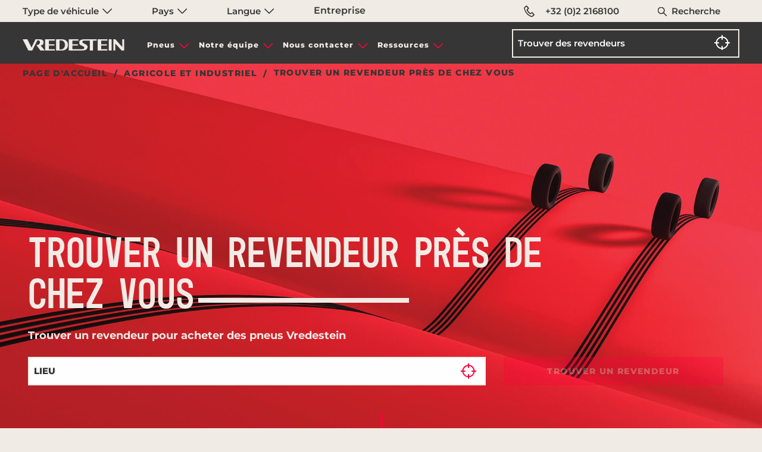

--- FILE ---
content_type: text/html;charset=utf-8
request_url: https://www.vredestein.be/fr-be/agricultural-industrial-tyres/find-your-local-dealer/
body_size: 9754
content:

<!DOCTYPE HTML>
<html lang="fr-BE">
    <head>
    <meta charset="UTF-8"/>
    <title>Trouver un revendeur local de pneus agricoles et industriels | Vredestein</title>
    
    <meta name="description" content="Trouvez un revendeur Vredestein près de chez vous pour trouver des pneus agricoles et industriels adaptés à vos besoins spécifiques parmi notre large gamme de revendeurs de pneus."/>
    <meta name="template" content="page-find-a-dealer"/>
    <meta name="viewport" content="width=device-width, initial-scale=1"/>
    
    



<meta property="og:title" content="Trouver un revendeur local de pneus agricoles et industriels | Vredestein"/>
<meta property="og:url" content="https://www.vredestein.be/fr-be/agricultural-industrial-tyres/find-your-local-dealer/"/>

<meta property="og:description" content="Trouvez un revendeur Vredestein près de chez vous pour trouver des pneus agricoles et industriels adaptés à vos besoins spécifiques parmi notre large gamme de revendeurs de pneus."/>
<meta property="og:image" content="https://www.vredestein.be/content/dam/orbit/vresdestein/404-page-not-found/404-page-not-found-1920x1024(1).jpg"/>
<meta property="og:type" content="website"/>
<meta property="og:image:width" content="200"/>
<meta property="og:image:height" content="200"/>


      
<meta name="twitter:card" content="summary_large_image"/>
<meta name="twitter:title" content="Trouver un revendeur local de pneus agricoles et industriels | Vredestein"/>
<meta name="twitter:description" content="Trouvez un revendeur Vredestein près de chez vous pour trouver des pneus agricoles et industriels adaptés à vos besoins spécifiques parmi notre large gamme de revendeurs de pneus."/>
<meta name="twitter:image" content="https://www.vredestein.be/content/dam/orbit/vresdestein/404-page-not-found/404-page-not-found-1920x1024(1).jpg"/>
<script defer="defer" type="text/javascript" src="https://rum.hlx.page/.rum/@adobe/helix-rum-js@%5E2/dist/rum-standalone.js" data-routing="env=prod,tier=publish,ams=Apollo Tyres Ltd."></script>
<link rel="canonical" href="https://www.vredestein.be/fr-be/agricultural-industrial-tyres/find-your-local-dealer/"/>



<meta http-equiv="Content-Security-Policy" content="style-src 'self' 'unsafe-inline' fonts.googleapis.com fonts.gstatic.com www.googletagmanager.com www.google-analytics.com www.googleadservices.com https://snap.licdn.com https://googleads.g.doubleclick.net; script-src 'self' 'unsafe-inline' 'unsafe-eval' assets.adobedtm.com cdn.cookielaw.org www.youtube.com https://googleads.g.doubleclick.net https://connect.facebook.net https://snap.licdn.com *.googletagmanager.com *.google-analytics.com *.creativecdn.com *.googleadservices.com player.vimeo.com *.googleapis.com cdnjs.cloudflare.com *.google.com www.gstatic.com  https://js.hsforms.net  https://live.rezync.com https://www.redditstatic.com https://events.reddit.com https://www.redditmedia.com https://www.reddit.com/ https://zetaglobal.com/zeta-intelligence/ https://*.rezync.com https://*.rfihub.com https://*.rfihub.net https://*.boomtrain.com;"/>





    

    





<link rel="icon" type="image/vnd.microsoft.icon" href="/etc.clientlibs/orbit/clientlibs/clientlib-baseAPVR/resources/resources-shared/images/vr.ico"/>
<!-- SDI include (path: /content/orbit/vredestein/be/fr/agricultural-industrial-tyres/find-your-local-dealer/_jcr_content/hrefLang.nocache.html/orbit/components/page/basePage/hrefLang, resourceType: orbit/components/page/basePage/hrefLang) -->



    <link rel="alternate" href="https://www.vredestein.ca/fr-ca/agricultural-industrial-tyres/find-your-local-dealer/" hreflang="fr-ca"/>

    <link rel="alternate" href="https://www.vredestein.be/nl-be/agricultural-industrial-tyres/find-your-local-dealer/" hreflang="nl-be"/>

    <link rel="alternate" href="https://www.vredestein.no/agricultural-industrial-tyres/find-your-local-dealer/" hreflang="nb-no"/>

    <link rel="alternate" href="https://www.vredestein.se/agricultural-industrial-tyres/find-your-local-dealer/" hreflang="sv-se"/>

    <link rel="alternate" href="https://www.vredestein.ch/de-ch/agricultural-industrial-tyres/find-your-local-dealer/" hreflang="de-ch"/>

    <link rel="alternate" href="https://www.vredestein.hr/agricultural-industrial-tyres/find-your-local-dealer/" hreflang="hr-hr"/>

    <link rel="alternate" href="https://www.vredestein.ch/fr-ch/agricultural-industrial-tyres/find-your-local-dealer/" hreflang="fr-ch"/>

    <link rel="alternate" href="https://www.vredestein.fr/agricultural-industrial-tyres/find-your-local-dealer/" hreflang="fr-fr"/>

    <link rel="alternate" href="https://www.vredestein.de/agricultural-industrial-tyres/find-your-local-dealer/" hreflang="de-de"/>

    <link rel="alternate" href="https://www.vredestein.hu/agricultural-industrial-tyres/find-your-local-dealer/" hreflang="hu-hu"/>

    <link rel="alternate" href="https://www.vredestein.at/agricultural-industrial-tyres/find-your-local-dealer/" hreflang="de-at"/>

    <link rel="alternate" href="https://www.vredestein.it/agricultural-industrial-tyres/find-your-local-dealer/" hreflang="it-it"/>

    <link rel="alternate" href="https://www.vredestein.ro/agricultural-industrial-tyres/find-your-local-dealer/" hreflang="ro-ro"/>

    <link rel="alternate" href="https://www.vredestein.es/agricultural-industrial-tyres/find-your-local-dealer/" hreflang="es-es"/>

    <link rel="alternate" href="https://www.vredestein.be/fr-be/agricultural-industrial-tyres/find-your-local-dealer/" hreflang="fr-be"/>

    <link rel="alternate" href="https://www.vredestein.nl/agricultural-industrial-tyres/find-your-local-dealer/" hreflang="nl-nl"/>

    <link rel="alternate" href="https://www.vredestein.ch/it-ch/agricultural-industrial-tyres/find-your-local-dealer/" hreflang="it-ch"/>

    <link rel="alternate" href="https://www.vredestein.co.uk/agricultural-industrial-tyres/find-your-local-dealer/" hreflang="en-gb"/>

    <link rel="alternate" href="https://www.vredestein.dk/agricultural-industrial-tyres/find-your-local-dealer/" hreflang="da-dk"/>

<!-- GTM page load event start -->
<script>
    try {
        window.dataLayer = window.dataLayer || [];
        dataLayer.push({
        "event": "page_load",
        "product_category":"",
        "product_subcategory":"" });
    } catch (error) {
        console.log(error);
    }
</script>
<!-- GTM page load event end -->

<!-- GTM code for Prod start -->

<!-- GTM code for Prod end -->

<!-- GTM code for DEV and Stage start -->

    <!-- Google Tag Manager -->
        <script>(function(w,d,s,l,i){w[l]=w[l]||[];w[l].push({'gtm.start':
            new Date().getTime(),event:'gtm.js'});var f=d.getElementsByTagName(s)[0],
            j=d.createElement(s),dl=l!='dataLayer'?'&l='+l:'';j.async=true;j.src=
            'https://www.googletagmanager.com/gtm.js?id='+i+dl;f.parentNode.insertBefore(j,f);
            })(window,document,'script','dataLayer','GTM-W2G4LRML');</script>
    <!-- End Google Tag Manager -->

<!-- GTM code for DEV and Stage end -->
<!-- <input type="hidden" class="ot_script_dev" value="">
<input type="hidden" class="ot_script_stage" value="">
<input type="hidden" class="ot_script_prod" value="f4502532-e307-4841-b25c-66492929c4cc"> -->




  <link as="font" crossorigin="" href="/content/orbit/vredestein/resources/fonts/Mono45HeadlineVREDESTEIN.woff" rel="preload" type="font/woff"/>
  <link as="font" crossorigin="" href="/content/orbit/vredestein/resources/fonts/Montserrat-400.woff2" rel="preload" type="font/woff2"/>
  <link as="font" crossorigin="" href="/content/orbit/vredestein/resources/fonts/Montserrat-500.woff2" rel="preload" type="font/woff2"/>
  <link as="font" crossorigin="" href="/content/orbit/vredestein/resources/fonts/Montserrat-600.woff2" rel="preload" type="font/woff2"/>
  <link as="font" crossorigin="" href="/content/orbit/vredestein/resources/fonts/Montserrat-700.woff2" rel="preload" type="font/woff2"/>
  <link as="font" crossorigin="" href="/content/orbit/vredestein/resources/fonts/Montserrat-800.woff2" rel="preload" type="font/woff2"/>
  <style>
    @font-face {
      font-display: swap;
      font-family: 'mono45-headline, monospace';
      font-style: normal;
      src: url('/content/orbit/vredestein/resources/fonts/Mono45HeadlineVREDESTEIN.woff') format('woff');
    }
    @font-face {
      font-display: swap;
      font-family: 'Montserrat';
      font-style: normal;
      font-weight: 400;
      src: url('/content/orbit/vredestein/resources/fonts/Montserrat-400.woff2') format('woff2');
    }
     @font-face {
      font-display: swap;
      font-family: 'Montserrat';
      font-style: normal;
      font-weight: 500;
      src: url('/content/orbit/vredestein/resources/fonts/Montserrat-500.woff2') format('woff2');
    }
    @font-face {
      font-display: swap;
      font-family: 'Montserrat';
      font-style: normal;
      font-weight: 600;
      src: url('/content/orbit/vredestein/resources/fonts/Montserrat-600.woff2') format('woff2');
    }
    @font-face {
      font-display: swap;
      font-family: 'Montserrat';
      font-style: normal;
      font-weight: 700;
      src: url('/content/orbit/vredestein/resources/fonts/Montserrat-700.woff2') format('woff2');
    }
    @font-face {
      font-display: swap;
      font-family: 'Montserrat';
      font-style: normal;
      font-weight: 800;
      src: url('/content/orbit/vredestein/resources/fonts/Montserrat-800.woff2') format('woff2');
    }
  </style>





<!-- GTM page load event start -->
<script>
  try {
      window.dataLayer = window.dataLayer || [];
      dataLayer.push({
      "event": "page_load",
      "product_category":"",
      "product_subcategory":"" });
  } catch (error) {
      console.log(error);
  }
</script>
<!-- GTM page load event end -->

<!-- GTM code for Prod start -->

<!-- GTM code for Prod end -->
<!-- GTM code for DEV and Stage start -->

  <!-- Google Tag Manager -->
  <script>(function(w,d,s,l,i){w[l]=w[l]||[];w[l].push({'gtm.start':
            new Date().getTime(),event:'gtm.js'});var f=d.getElementsByTagName(s)[0],
            j=d.createElement(s),dl=l!='dataLayer'?'&l='+l:'';j.async=true;j.src=
            'https://www.googletagmanager.com/gtm.js?id='+i+dl;f.parentNode.insertBefore(j,f);
            })(window,document,'script','dataLayer','GTM-W2G4LRML');</script>
  <!-- End Google Tag Manager -->

<!-- GTM code for DEV and Stage end -->

<!-- No Script GTM for Prod start -->

<!-- No Script GTM for Prod start -->
<!-- GTM Dev & Stage - start -->

  <noscript><iframe src="https://www.googletagmanager.com/ns.html?id=GTM-W2G4LRML" height="0" width="0" style="display:none;visibility:hidden" title="gtmDev-Stage"></iframe></noscript>
 
<!-- GTM Dev & Stage - end -->




    
    
    

    

    
    
    
<link rel="stylesheet" href="/etc.clientlibs/orbit/clientlibs/clientlib-stalwart.min.d41d8cd98f00b204e9800998ecf8427e.css" type="text/css">
<link rel="stylesheet" href="/etc.clientlibs/orbit/clientlibs/clientlib-dependencies.min.82d8669df0f20f3fe352f9c311807973.css" type="text/css">
<link rel="stylesheet" href="/etc.clientlibs/orbit/clientlibs/clientlib-gtmScriptsMain.min.d41d8cd98f00b204e9800998ecf8427e.css" type="text/css">
<link rel="stylesheet" href="/etc.clientlibs/orbit/clientlibs/clientlib-baseAPVR.min.1bbdfa1dd91fae2edbfbc3bdc09f443c.css" type="text/css">
<link rel="stylesheet" href="/etc.clientlibs/orbit/clientlibs/clientlibs-macfrontend.min.e3c983d48c60384b5a334635a704d860.css" type="text/css">
<link rel="stylesheet" href="/etc.clientlibs/orbit/clientlibs/templateAPVR/clientlib-findDealerTempVr.min.6b8af6eba87b2e5719086d38f8eae2c1.css" type="text/css">
<link rel="stylesheet" href="/etc.clientlibs/orbit/clientlibs/components/clientlib-heroMedia.min.381ae3432cf1c3064580f1a76a147305.css" type="text/css">



    

    
</head>
    <body class="basePage page basicpage vredestein-site" id="basePage-32b7b5c60f">
        
        
        
            




            



            
  

<div class="root responsivegrid">


<div class="aem-Grid aem-Grid--12 aem-Grid--default--12 ">
    
    <div class="experienceFragment experiencefragment aem-GridColumn aem-GridColumn--default--12">
<div id="experienceFragment-07ec72c8c3" class="cmp-experiencefragment cmp-experiencefragment--header-exp-frag">

    



<div class="xf-content-height">
    


<div class="aem-Grid aem-Grid--12 aem-Grid--default--12 ">
    
    <div class="responsivegrid aem-GridColumn aem-GridColumn--default--12">


<div class="aem-Grid aem-Grid--12 aem-Grid--default--12 ">
    
    <div class="globalNavigation aem-GridColumn aem-GridColumn--default--12">
<div>






<div id="top-nav" class="section top__navbar__wrapper apl__max__width fluid position-large-static width-100 padding-horizontal-large-1">
  <section class="div top__navbar__container grid-container set-max-width defaultPadding">
    <div class=" top__navbar__grid grid-x">
      <div class="top__navbar__dropdown__wrapper cell small-12 large-7 display-flex">
        <ul class="dropdown menu top__navbar__dropdown__container" data-dropdown-menu data-disable-hover="true" data-click-open="true">
          <li class="top__navbar__dropdown__menu__item vehicleCategorylist padding-right-large-0 width-large-100">
            <a href="#" onclick="return false;" aria-label="Type de véhicule" class="top__navbar__dropdown__menu__link text-default-black font-vr-secondary font-medium">
              Type de véhicule
              <em class="sprite is__dropdown__closed"></em>
              <em class="sprite is__dropdown__open"></em>
            </a>
            <ul class="menu top__navbar__dropdown__submenu width-large-100 bg-contact-us-bg border-none overflow-y-auto display-none">
              
                <li class="top__navbar__dropdown__submenu__item">
                  <a href="/fr-be/car-suv-tyres/" class="top__navbar__dropdown__submenu__link font-vr-secondary text-default-black font-medium ">
                    Véhicule, SUV et utilitaire
                  </a>
                </li>
              
                <li class="top__navbar__dropdown__submenu__item">
                  <a href="/fr-be/classic-tyres/" class="top__navbar__dropdown__submenu__link font-vr-secondary text-default-black font-medium ">
                    Voiture de collection
                  </a>
                </li>
              
                <li class="top__navbar__dropdown__submenu__item">
                  <a href="/fr-be/bicycle-tyres/" class="top__navbar__dropdown__submenu__link font-vr-secondary text-default-black font-medium ">
                    Vélo
                  </a>
                </li>
              
                <li class="top__navbar__dropdown__submenu__item">
                  <a href="/fr-be/agricultural-industrial-tyres/" class="top__navbar__dropdown__submenu__link font-vr-secondary text-default-black font-medium active__item">
                    Agricole et industriel
                  </a>
                </li>
              
            </ul>
          </li>
          <li class="top__navbar__dropdown__menu__item padding-right-large-0 width-large-100">
            <a href="#" onclick="return false;" class="top__navbar__dropdown__menu__link text-default-black font-vr-secondary font-medium">
              Pays
              <em class="sprite is__dropdown__closed"></em>
              <em class="sprite is__dropdown__open"></em>
            </a>
            <ul class="menu top__navbar__dropdown__submenu width-large-100 bg-contact-us-bg border-none overflow-y-auto display-none">
              
                <li class="top__navbar__dropdown__submenu__item">
                  <a href="https://www.vredestein.de/" target="_blank" class="top__navbar__dropdown__submenu__link topNavbar-country  font-vr-secondary text-default-black font-medium ">
                    Allemagne
                  </a>
                </li>
              
                <li class="top__navbar__dropdown__submenu__item">
                  <a href="https://www.vredestein.at/" target="_blank" class="top__navbar__dropdown__submenu__link topNavbar-country  font-vr-secondary text-default-black font-medium ">
                    Autriche
                  </a>
                </li>
              
                <li class="top__navbar__dropdown__submenu__item">
                  <a href="https://www.vredestein.be/nl-be/" target="_blank" class="top__navbar__dropdown__submenu__link topNavbar-country  font-vr-secondary text-default-black font-medium active__item">
                    Belgique
                  </a>
                </li>
              
                <li class="top__navbar__dropdown__submenu__item">
                  <a href="https://www.vredestein.ca/en-ca/" target="_blank" class="top__navbar__dropdown__submenu__link topNavbar-country  font-vr-secondary text-default-black font-medium ">
                    Canada
                  </a>
                </li>
              
                <li class="top__navbar__dropdown__submenu__item">
                  <a href="https://www.vredestein.hr/" target="_blank" class="top__navbar__dropdown__submenu__link topNavbar-country  font-vr-secondary text-default-black font-medium ">
                    Croatie
                  </a>
                </li>
              
                <li class="top__navbar__dropdown__submenu__item">
                  <a href="https://www.vredestein.dk/" target="_blank" class="top__navbar__dropdown__submenu__link topNavbar-country  font-vr-secondary text-default-black font-medium ">
                    Danemark
                  </a>
                </li>
              
                <li class="top__navbar__dropdown__submenu__item">
                  <a href="https://www.vredestein.es/" target="_blank" class="top__navbar__dropdown__submenu__link topNavbar-country  font-vr-secondary text-default-black font-medium ">
                    Espagne
                  </a>
                </li>
              
                <li class="top__navbar__dropdown__submenu__item">
                  <a href="https://www.vredestein.fr/" target="_blank" class="top__navbar__dropdown__submenu__link topNavbar-country  font-vr-secondary text-default-black font-medium ">
                    France
                  </a>
                </li>
              
                <li class="top__navbar__dropdown__submenu__item">
                  <a href="https://www.vredestein.hu/" target="_blank" class="top__navbar__dropdown__submenu__link topNavbar-country  font-vr-secondary text-default-black font-medium ">
                    Hongrie
                  </a>
                </li>
              
                <li class="top__navbar__dropdown__submenu__item">
                  <a href="https://www.vredestein.co.in/" target="_blank" class="top__navbar__dropdown__submenu__link topNavbar-country  font-vr-secondary text-default-black font-medium ">
                    Inde
                  </a>
                </li>
              
                <li class="top__navbar__dropdown__submenu__item">
                  <a href="https://www.vredestein.it/" target="_blank" class="top__navbar__dropdown__submenu__link topNavbar-country  font-vr-secondary text-default-black font-medium ">
                    Italie
                  </a>
                </li>
              
                <li class="top__navbar__dropdown__submenu__item">
                  <a href="https://www.vredestein.no/" target="_blank" class="top__navbar__dropdown__submenu__link topNavbar-country  font-vr-secondary text-default-black font-medium ">
                    Norvège
                  </a>
                </li>
              
                <li class="top__navbar__dropdown__submenu__item">
                  <a href="https://www.vredestein.nl/" target="_blank" class="top__navbar__dropdown__submenu__link topNavbar-country  font-vr-secondary text-default-black font-medium ">
                    Pays-Bas
                  </a>
                </li>
              
                <li class="top__navbar__dropdown__submenu__item">
                  <a href="https://www.vredestein.pl/" target="_blank" class="top__navbar__dropdown__submenu__link topNavbar-country  font-vr-secondary text-default-black font-medium ">
                    Polonais
                  </a>
                </li>
              
                <li class="top__navbar__dropdown__submenu__item">
                  <a href="https://www.vredestein.ro/" target="_blank" class="top__navbar__dropdown__submenu__link topNavbar-country  font-vr-secondary text-default-black font-medium ">
                    Roumanie
                  </a>
                </li>
              
                <li class="top__navbar__dropdown__submenu__item">
                  <a href="https://www.vredestein.co.uk/" target="_blank" class="top__navbar__dropdown__submenu__link topNavbar-country  font-vr-secondary text-default-black font-medium ">
                    Royaume-Uni
                  </a>
                </li>
              
                <li class="top__navbar__dropdown__submenu__item">
                  <a href="https://www.vredestein.ch/de-ch/" target="_blank" class="top__navbar__dropdown__submenu__link topNavbar-country  font-vr-secondary text-default-black font-medium ">
                    Suisse
                  </a>
                </li>
              
                <li class="top__navbar__dropdown__submenu__item">
                  <a href="https://www.vredestein.se/" target="_blank" class="top__navbar__dropdown__submenu__link topNavbar-country  font-vr-secondary text-default-black font-medium ">
                    Suède
                  </a>
                </li>
              
                <li class="top__navbar__dropdown__submenu__item">
                  <a href="https://www.vredestein.com/" target="_blank" class="top__navbar__dropdown__submenu__link topNavbar-country  font-vr-secondary text-default-black font-medium ">
                    États-Unis d&#39;Amérique
                  </a>
                </li>
              
            </ul>
          </li>
          <li class="top__navbar__dropdown__menu__item padding-right-large-0 width-large-100">
            <a href="#" onclick="return false;" class="top__navbar__dropdown__menu__link text-default-black font-vr-secondary font-medium">
              Langue
              <em class="sprite is__dropdown__closed"></em>
              <em class="sprite is__dropdown__open"></em>
            </a>
            <ul class="menu top__navbar__dropdown__submenu width-large-100 bg-contact-us-bg border-none overflow-y-auto display-none">
              
                <li class="top__navbar__dropdown__submenu__item">
                  
                </li>
              
                <li class="top__navbar__dropdown__submenu__item">
                  
                </li>
              
                <li class="top__navbar__dropdown__submenu__item">
                  
                    
                      <a href="https://www.vredestein.be/nl-be/" target="_blank" class="top__navbar__dropdown__submenu__link topNavbar-language CountryMapping{countryName=&#39;Belgium&#39;, link=&#39;https://www.vredestein.be/nl-be/&#39;, isCurrent=true, languageList=[NavbarTopModel{label=&#39;nl_be&#39;, vehicleCategorylabel=&#39;null&#39;, link=&#39;https://www.vredestein.be/nl-be/&#39;, isExternal=true, heading=&#39;Néerlandais&#39;, id=&#39;null&#39;, isCurrent=false}, NavbarTopModel{label=&#39;fr_be&#39;, vehicleCategorylabel=&#39;null&#39;, link=&#39;https://www.vredestein.be/fr-be/&#39;, isExternal=true, heading=&#39;Français&#39;, id=&#39;null&#39;, isCurrent=true}]}  font-vr-secondary text-default-black font-medium ">
                        Néerlandais
                      </a>
                    
                      <a href="https://www.vredestein.be/fr-be/" target="_blank" class="top__navbar__dropdown__submenu__link topNavbar-language CountryMapping{countryName=&#39;Belgium&#39;, link=&#39;https://www.vredestein.be/nl-be/&#39;, isCurrent=true, languageList=[NavbarTopModel{label=&#39;nl_be&#39;, vehicleCategorylabel=&#39;null&#39;, link=&#39;https://www.vredestein.be/nl-be/&#39;, isExternal=true, heading=&#39;Néerlandais&#39;, id=&#39;null&#39;, isCurrent=false}, NavbarTopModel{label=&#39;fr_be&#39;, vehicleCategorylabel=&#39;null&#39;, link=&#39;https://www.vredestein.be/fr-be/&#39;, isExternal=true, heading=&#39;Français&#39;, id=&#39;null&#39;, isCurrent=true}]}  font-vr-secondary text-default-black font-medium active__item">
                        Français
                      </a>
                    
                  
                </li>
              
                <li class="top__navbar__dropdown__submenu__item">
                  
                </li>
              
                <li class="top__navbar__dropdown__submenu__item">
                  
                </li>
              
                <li class="top__navbar__dropdown__submenu__item">
                  
                </li>
              
                <li class="top__navbar__dropdown__submenu__item">
                  
                </li>
              
                <li class="top__navbar__dropdown__submenu__item">
                  
                </li>
              
                <li class="top__navbar__dropdown__submenu__item">
                  
                </li>
              
                <li class="top__navbar__dropdown__submenu__item">
                  
                </li>
              
                <li class="top__navbar__dropdown__submenu__item">
                  
                </li>
              
                <li class="top__navbar__dropdown__submenu__item">
                  
                </li>
              
                <li class="top__navbar__dropdown__submenu__item">
                  
                </li>
              
                <li class="top__navbar__dropdown__submenu__item">
                  
                </li>
              
                <li class="top__navbar__dropdown__submenu__item">
                  
                </li>
              
                <li class="top__navbar__dropdown__submenu__item">
                  
                </li>
              
                <li class="top__navbar__dropdown__submenu__item">
                  
                </li>
              
                <li class="top__navbar__dropdown__submenu__item">
                  
                </li>
              
                <li class="top__navbar__dropdown__submenu__item">
                  
                </li>
              
            </ul>
          </li>
        </ul>
        <a href="https://corporate.apollotyres.com/" target="_blank" class="top__navbar__dropdown__menu__link text-default-black topNavbar-corporate font-vr-secondary font-medium">
          Entreprise
        </a>
      </div>
      <div class="top__navbar__right cell small-12 large-5">
        <ul class="top__navbar__contact grid-x margin-bottom-0 height-100 margin-left-0">
          
          <li class="top__navbar__item padding-right-1 padding-left-1 padding-right-large-0 padding-left-large-0 width-large-100">
            <a href="tel:+32%20(0)2%202168100" class="top__navbar__link text-default-black display-flex padding-horizontal-1 font-vr-secondary vr__conntct__link position-relative font-medium">
              <em class="sprite margin-right-1 margin-right-large-0 telephone"></em>
              +32 (0)2 2168100
            </a>
          </li>
          <li class="top__navbar__item width-large-100 padding-right-2 padding-left-2 padding-right-large-0 padding-left-large-0 display-large-none" id="globalSearchLink">
            <a href="#" onclick="return false;" aria-label="Recherche" class="top__navbar__link text-default-black position-relative font-vr-secondary font-medium">
              <em class="sprite search margin-right-1 position-absolute"></em>
              Recherche
            </a>
          </li>
        </ul>
      </div>
    </div>
  </section>
</div>
<div id="globalSearchSidenav" class="sidenav search__sidenav show-gradient display-none">
  <form class="globalSearch__search grid-container" id="globalSearchFormSidebar" src="/fr-be/search/">
    <input class="globalSearch__input" id="globalSearchFormInputSidebar" type="text" placeholder="Recherche "/>
    <a href="#" onclick="return false;" class="closebtn"><span class="icon-close-search"></span></a>
  </form>
</div>


  

  

  

  <div>








    
    <div class="mainheader position-relative">
        <nav class="hamburger-container display-flex " aria-label="hamburger">
            <div class="hamburger-wrapper" id="hamburger-wrapper">
                <div class="hamburger-line top"></div>
                <div class="hamburger-line middle"></div>
                <div class="hamburger-line bottom"></div>
            </div>
        </nav>
        <section class="headersection display-flex set-max-width defaultPadding">
            <div class="grid-x main-navbar height-100">
                <div class="cell small-6 large-2 header__set">
                    
                        <a href="/fr-be/" class="logo_link"><img fetchpriority="high" decoding="sync" src="/content/dam/orbit/logos/brand-logo-light-default@3x.png" alt="Vresdestein" class="logo-vr"/></a>
                    
                    
                </div>
                <div id="header-menu" class="cell small-12 medium-12 large-6 header__set header__menu padding-0 margin-alarge-3">
                    <nav class="navbar" aria-label="navbar">
                        <ul class="no-bullet menu__list margin-0 padding-0 display-flex">
                            
                                <li data-menu-click="0" class="menu__list__item mobile__accordion text-center">
                                    <a href="#" onclick="return false;" class="menu__list__item__section menu__display menu_anchor up-arrow">Pneus</a>
                                    <div class="submenu__section">
                                        <div>


  
  <div class="submenu_wrapper show-gradient position-absolute">
    <div class="submenu">
      <div class="grid-x height-100">
        <div class="cell small-12 medium-12 large-9">
          <div class="grid-x height-100">
            
              <div class="cell large-4 medium-12 small-12 submenu__list text-left">
                <ul class="no-bullet submenu__list__set">
                  <li class="submenu__list__item">
                    <a href="#" class="submenu__list__item__section ">Type de véhicule</a>
                    <ul class="sub__submenu__list no-bullet padding-top-1">
                      
                        <li class="sub__submenu__list__item padding-bottom-1">
                          <a href="/fr-be/car-suv-tyres/" class="sub__submenu__list__item__section ">Véhicule, SUV et utilitaire</a>
                        </li>
                      
                        <li class="sub__submenu__list__item padding-bottom-1">
                          <a href="/fr-be/classic-tyres/" class="sub__submenu__list__item__section ">Voiture de collection</a>
                        </li>
                      
                        <li class="sub__submenu__list__item padding-bottom-1">
                          <a href="/fr-be/bicycle-tyres/" class="sub__submenu__list__item__section ">Vélo</a>
                        </li>
                      
                        <li class="sub__submenu__list__item padding-bottom-1">
                          <a href="/fr-be/agricultural-industrial-tyres/" class="sub__submenu__list__item__section ">Agricole et industriel</a>
                        </li>
                      
                    </ul>
                  </li>
                </ul>
              </div>
            
            <div class="cell large-12 medium-12 small-12 align-self-bottom tyres__link">
              <a href="/fr-be/agricultural-industrial-tyres/products/">
                <div class="tyre_link_box position-relative">
                  <span>Voir tous les pneus</span>
                  <span class="position-absolute link_arrow"></span>
                </div>
              </a>
            </div>
          </div>
        </div>
        
      </div>
    </div>
  </div>

</div>
                                    </div>
                                </li>
                                <hr class="mobile-accordion-divider"/>
                            
                                <li data-menu-click="0" class="menu__list__item mobile__accordion text-center">
                                    <a href="#" onclick="return false;" class="menu__list__item__section menu__display menu_anchor up-arrow">Notre équipe</a>
                                    <div class="submenu__section">
                                        <div>


  
  <div class="submenu_wrapper show-gradient position-absolute">
    <div class="submenu">
      <div class="grid-x height-100">
        <div class="cell small-12 medium-12 large-9">
          <div class="grid-x height-100">
            
              <div class="cell large-4 medium-12 small-12 submenu__list text-left">
                <ul class="no-bullet submenu__list__set">
                  <li class="submenu__list__item">
                    <a href="#" class="submenu__list__item__section ">Notre équipe</a>
                    <ul class="sub__submenu__list no-bullet padding-top-1">
                      
                        <li class="sub__submenu__list__item padding-bottom-1">
                          <a href="/fr-be/about-us/about-vredestein/" class="sub__submenu__list__item__section ">À propos de Vredestein</a>
                        </li>
                      
                        <li class="sub__submenu__list__item padding-bottom-1">
                          <a href="/fr-be/about-us/why-vredestein/" class="sub__submenu__list__item__section ">Pourquoi choisir Vredestein</a>
                        </li>
                      
                        <li class="sub__submenu__list__item padding-bottom-1">
                          <a href="/fr-be/about-us/distinctly-european/" class="sub__submenu__list__item__section ">Identité européenne</a>
                        </li>
                      
                        <li class="sub__submenu__list__item padding-bottom-1">
                          <a href="/fr-be/about-us/heritage-legacy/" class="sub__submenu__list__item__section ">Solide héritage</a>
                        </li>
                      
                        <li class="sub__submenu__list__item padding-bottom-1">
                          <a href="/fr-be/about-us/design-thinking/" class="sub__submenu__list__item__section ">Conception créative</a>
                        </li>
                      
                        <li class="sub__submenu__list__item padding-bottom-1">
                          <a href="/fr-be/about-us/performance-edge/" class="sub__submenu__list__item__section ">Attrait pour la performance</a>
                        </li>
                      
                    </ul>
                  </li>
                </ul>
              </div>
            
            
          </div>
        </div>
        
      </div>
    </div>
  </div>

</div>
                                    </div>
                                </li>
                                <hr class="mobile-accordion-divider"/>
                            
                                <li data-menu-click="0" class="menu__list__item mobile__accordion text-center">
                                    <a href="#" onclick="return false;" class="menu__list__item__section menu__display menu_anchor up-arrow">Nous contacter</a>
                                    <div class="submenu__section">
                                        <div>


  
  <div class="submenu_wrapper show-gradient position-absolute">
    <div class="submenu">
      <div class="grid-x height-100">
        <div class="cell small-12 medium-12 large-9">
          <div class="grid-x height-100">
            
              <div class="cell large-4 medium-12 small-12 submenu__list text-left">
                <ul class="no-bullet submenu__list__set">
                  <li class="submenu__list__item">
                    <a href="#" class="submenu__list__item__section ">Nous contacter</a>
                    <ul class="sub__submenu__list no-bullet padding-top-1">
                      
                        <li class="sub__submenu__list__item padding-bottom-1">
                          <a href="/fr-be/contact-us/" class="sub__submenu__list__item__section ">Nous contacter</a>
                        </li>
                      
                    </ul>
                  </li>
                </ul>
              </div>
            
            
          </div>
        </div>
        
      </div>
    </div>
  </div>

</div>
                                    </div>
                                </li>
                                <hr class="mobile-accordion-divider"/>
                            
                                <li data-menu-click="0" class="menu__list__item mobile__accordion text-center">
                                    <a href="#" onclick="return false;" class="menu__list__item__section menu__display menu_anchor up-arrow">Ressources</a>
                                    <div class="submenu__section">
                                        <div>


  
  <div class="submenu_wrapper show-gradient position-absolute">
    <div class="submenu">
      <div class="grid-x height-100">
        <div class="cell small-12 medium-12 large-9">
          <div class="grid-x height-100">
            
              <div class="cell large-4 medium-12 small-12 submenu__list text-left">
                <ul class="no-bullet submenu__list__set">
                  <li class="submenu__list__item">
                    <a href="/fr-be/content-hub/" class="submenu__list__item__section ">Ressources</a>
                    <ul class="sub__submenu__list no-bullet padding-top-1">
                      
                        <li class="sub__submenu__list__item padding-bottom-1">
                          <a href="/fr-be/content-hub/news/" class="sub__submenu__list__item__section ">Actualité</a>
                        </li>
                      
                        <li class="sub__submenu__list__item padding-bottom-1">
                          <a href="/fr-be/content-hub/tyre-guide/" class="sub__submenu__list__item__section ">Guide des pneus</a>
                        </li>
                      
                    </ul>
                  </li>
                </ul>
              </div>
            
              <div class="cell large-4 medium-12 small-12 submenu__list text-left">
                <ul class="no-bullet submenu__list__set">
                  <li class="submenu__list__item">
                    <a href="#" class="submenu__list__item__section ">Télécharger</a>
                    <ul class="sub__submenu__list no-bullet padding-top-1">
                      
                        <li class="sub__submenu__list__item padding-bottom-1">
                          <a href="/fr-be/brochure/" class="sub__submenu__list__item__section ">Brochure de produit</a>
                        </li>
                      
                    </ul>
                  </li>
                </ul>
              </div>
            
            
          </div>
        </div>
        
      </div>
    </div>
  </div>

</div>
                                    </div>
                                </li>
                                <hr class="mobile-accordion-divider"/>
                            
                        </ul>
                    </nav>
                </div>
                <div id="header-cta" class="cell small-12 medium-12 large-4 header__set">
                    <div class="dealer__section display-flex dealer_search_container">
                        
                        
                        
                            <div class="find_Dealer_home text-center">
                                <form class="input-container dealer_search_form" data-dealer-link="/content/orbit/vredestein/be/fr/agricultural-industrial-tyres/dealer-listing.html">
                                    <div class="header__find__section position-relative">
                                    <input class="autocompleteSearch dealer_input" name="place" type="text" placeholder="Trouver des revendeurs"/>
                                    <input type="hidden" id="findADealer-mapKey" value="AIzaSyCWvVeosg1UC1FspGwWW9sbBQcb_PzQ26A"/>
                                    <!-- <input type="hidden" id="dealer-redirection-link" value=""> -->
                                    <input id="dealer-locator-country" class="country" name="country" type="hidden" value="be"/>
                                    <!-- <input id="dealer-locator-isapollosit" class="apolloSite" name="apolloSite" type="hidden"
                                        value="false"> -->
                                    <input id="dealer-locator-latitude" class="latitude" name="latitude" type="hidden"/>
                                    <input id="dealer-locator-longitude" class="longitude" name="longitude" type="hidden"/>
                                    <!-- <input id="dealer-locator-dealerBrand" name="dealerBrand" type="hidden" value=""> -->
                                    <!-- <input id="dealer-locator-dealershipType" name="dealershipType" type="hidden" value="">
                                    <input id="dealer-locator-vehicleCategory" name="vehicleCategory" type="hidden" value="">
                                    <input id="dealer-locator-maxDistance" name="maxDistance" type="hidden" value="">
                                    <input id="dealer-locator-maxDealers" name="maxDealers" type="hidden" value="">
                                    <input id="dealer-locator-unit" name="distanceUnit" type="hidden" value="">
                                    <input id="dealer-locator-successMessage" name="successMessage" type="hidden"
                                        value="">
                                    <input id="dealer-locator-cityFailureMessage" name="failureMessage" type="hidden"
                                        value="">
                                    <input id="dealer-locator-radiusFailureMessage" name="failureMessage" type="hidden"
                                        value="">
                                    <input id="dealer-locator-ASZ-text" name="ASZ-text" type="hidden"
                                        value="">
                                    <input id="dealer-locator-ATZ-text" name="ATZ-text" type="hidden"
                                        value="">
                                    <input id="dealer-locator-CVP-text" name="CVP-text" type="hidden"
                                        value="">
                                    <input id="dealer-locator-CVZ-text" name="CVZ-text" type="hidden"
                                        value=""> -->
                                    </div>
                                    <div class="geolocation">
                                    <span class="geolocation-icon"></span>
                                    </div>
                                </form>
                            </div>
                        
                        
                    </div>
                </div>
                
                
                
            </div>
            
            
        </section>
        
            <section class="dl_home_mob_nav hide_dl_search"> 
                <div class="dl_sticky_container">
                    <div class="header__find__section">
                        <h3 class="dl_sticky_head">Trouvez votre revendeur Vredestein le plus proche</h3>
                        <form class="input-container dealer_search_form" id="mobile_dealer_form" data-dealer-link="/content/orbit/vredestein/be/fr/agricultural-industrial-tyres/dealer-listing.html">
                            <!-- <span class="search"></span> -->
                        <input class="autocompleteSearch dealer_input_mob" name="place" type="text" placeholder="Trouver des revendeurs"/>
                        <input type="hidden" id="findADealer-mapKey" value="AIzaSyCWvVeosg1UC1FspGwWW9sbBQcb_PzQ26A"/>
                        <!-- <input type="hidden" id="dealer-redirection-link" value=""> -->
                        <input id="dealer-locator-country" class="country" name="country" type="hidden" value="be"/>
                        <!-- <input id="dealer-locator-isapollosit" class="apolloSite" name="apolloSite" type="hidden"
                            value="false"> -->
                        <input id="dealer-locator-latitude" class="latitude" name="latitude" type="hidden"/>
                        <input id="dealer-locator-longitude" class="longitude" name="longitude" type="hidden"/>
                        <!-- <input id="dealer-locator-dealerBrand" name="dealerBrand" type="hidden" value=""> -->
                        <!-- <input id="dealer-locator-dealershipType" name="dealershipType" type="hidden" value=""> -->
                        <!-- <input id="dealer-locator-vehicleCategory" name="vehicleCategory" type="hidden" value=""> -->
                        <!-- <input id="dealer-locator-maxDistance" name="maxDistance" type="hidden" value="">
                        <input id="dealer-locator-maxDealers" name="maxDealers" type="hidden" value=""> -->
                        <!-- <input id="dealer-locator-unit" name="distanceUnit" type="hidden" value=""> -->
                        <!-- <input id="dealer-locator-successMessage" name="successMessage" type="hidden"
                            value="">
                        <input id="dealer-locator-cityFailureMessage" name="failureMessage" type="hidden"
                            value="">
                        <input id="dealer-locator-radiusFailureMessage" name="failureMessage" type="hidden"
                            value="">
                        <input id="dealer-locator-ASZ-text" name="ASZ-text" type="hidden"
                            value="">
                        <input id="dealer-locator-ATZ-text" name="ATZ-text" type="hidden"
                            value="">
                        <input id="dealer-locator-CVP-text" name="CVP-text" type="hidden"
                            value="">
                        <input id="dealer-locator-CVZ-text" name="CVZ-text" type="hidden"
                            value=""> -->
                        </form>
                        <div class="geolocation">
                            <p class="geolocation-icon" data-target-form-id="mobile_dealer_form">Utiliser ma position actuelle</p>
                        </div>
                        <div class="stick-text">
                            <!-- <p>Find Your Closest Apollo Dealer</p> -->
                            <p class="open_text">Rechercher un concessionnaire par emplacement ou code postal</p>
                            <p class="close_text display-none">Fermer</p>
                            <span class="arrow-icon"></span>
                        </div>
                    </div>
                </div>
            </section>
        
        <section id="mobile-nav-template" class="mobile-header display-none defaultPadding">
            <div class="height-100 overflow-y-auto position-fixed mobile-width-adjust" id="navbar-scroll">
                <div class="search-bar-mobile position-relative width-large-100 padding-horizontal-large-1">
                    <form id="globalMobileSearchForm">
                        <input type="text" class="search__input" id="globalMobileSearchInput" placeholder="Recherche"/>
                        <em class="sprite red-search position-absolute" id="globalMobileSearchSubmit"></em>
                    </form>
                </div>
            </div>
        </section>
    </div>


    
<script src="/etc.clientlibs/orbit/components/content/locatorComponents/clientlibs.min.js"></script>




    <script type="application/ld+json">
        {
          "@context": "https://schema.org",
          "@type": "Organization",
          "url": "https:\/\/www.vredestein.be\/fr\u002Dbe\/",
          "logo": "https:\/\/www.vredestein.be:443\/\/content\/dam\/orbit\/logos\/brand\u002Dlogo\u002Dlight\u002Ddefault@3x.png"
        }
    </script>







    
</div>

</div>
</div>

    
</div>
</div>

    
</div>

</div></div>

    
</div>
<div class="breadcrumb aem-GridColumn aem-GridColumn--default--12">
  
  <div class="breadcrumb-absolute">
  <section class="sec__breadcrumbs set-max-width defaultPadding not-to-print">
    <nav class="breadcrumbs__nav "> 
      <ul class="breadcrumbs hide-for-small-only">
        
          <li><a href="/fr-be/">Page d&#39;accueil </a></li>
          
        
          <li><a href="/fr-be/agricultural-industrial-tyres/">Agricole et industriel </a></li>
          
        
          
          <li><span class="show-for-sr"></span>Trouver un revendeur près de chez vous</li>
        
      </ul>
      <ul class="breadcrumbs show-for-small-only breadcrumbs-back-left">
        <li>  <a href="#" onclick="history.back();">back</a></li>
      </ul>
    </nav>
  </section>
  </div>

</div>
<div class="responsivegrid aem-GridColumn aem-GridColumn--default--12">


<div class="aem-Grid aem-Grid--12 aem-Grid--default--12 ">
    
    <div class="heroInputFields aem-GridColumn aem-GridColumn--default--12">









<input type="hidden" id="findADealer-mapKey" value="AIzaSyCWvVeosg1UC1FspGwWW9sbBQcb_PzQ26A"/>
<div data-device-bg-src="/content/dam/orbit/vresdestein/404-page-not-found/404-page-not-found-1920x1024(1).jpg" class="heroInput__background herofullView lazy-load">
  <section class="heroInput scroll-indicator defaultPadding">
    <div class="grid-container heroInput-container">
      <div class="grid-x grid-padding-x grid margin-x ">
        <div class="large-9 medium-12 small-12 cell">
          <h1>Trouver un revendeur près de chez vous<span class="input-linear-motion"></span></h1>
        </div>
      </div>
      <div class="grid-x grid-padding-x  grid margin-x desc-wrapper">
        <div class="large-8 medium-8 small-12 cell">
          <p class="findADealer-desc">Trouver un revendeur pour acheter des pneus Vredestein
          </p>
        </div>
      </div>
      <form class="grid-x grid-padding-x grid-margin-y heroInput__search__form" data-countryval="be">
        
        <div class="large-8 medium-7 small-12 hero-input-container cell">
          <div class="grid-x height-100">
            <div class="large-12 medium-12 small-12 cell hero-input-field position-relative">
              <input class="autocompleteSearch" name="place" type="text" placeholder="Lieu"/>
              <input id="dealer-locator-country" class="country" name="country" value="be" type="hidden"/>
              <input id="dealer-locator-latitude" class="latitude" name="latitude" type="hidden"/>
              <input id="dealer-locator-longitude" class="longitude" name="longitude" type="hidden"/>
              <span class="geolocation-icon herogeo-icon"></span>
            </div>
          </div>
        </div>
        
        <div class="large-4 medium-5 small-12 heroInputbutton-box cell">
          <button data-link="/content/orbit/vredestein/be/fr/agricultural-industrial-tyres/dealer-listing.html" class="button expanded heroInputbutton orbit-primary-button text-center disabled" data-gtmbannerdealer="true" gtmlabel="Find Stores" type="submit" disabled>Trouver un revendeur</button>
        </div>
      </form>
    </div>
    
    



    
  </section>
  
</div>
</div>
<div class="ctaCustomerService aem-GridColumn aem-GridColumn--default--12">







<input type="hidden" id="toHideContactUs" value="false"/>
  <section class="ctaCustomerService_section defaultPadding" data-anchorid="ctacustomerservice-10599555">
    <div class="ctaCustomerService_wrapper">
      <span class="smile-icon"></span>
      <div class="grid-x">
        <div class="large-10 medium-8 small-12 cell">
          <h2 class="ctaCustomerService_title h1-style">Besoin d&#39;aide ?</h2>
          
        </div>
      </div>
      <div class="grid-x grid-margin-x service-cards">
        <div data-phone="+32 (0)2 2168100" id="cust-service-phone" class="large-4 medium-6 small-12 contact  cell">
          <a class="text-default-black desktop" href="callto://+32%20(0)2%202168100">
            <span class="phone_icon"></span>
            <p id="cust-service-phone-desktop" class="text-center"></p>
          </a>
          <a class="text-default-black mobile" href="tel:+32%20(0)2%202168100">
            <span class="phone_icon"></span>
            <p id="cust-service-phone-mobile" class="text-center"></p>
          </a>
        </div>
        
        <div class="large-4 medium-6 small-12 contact cell">
          <a class="text-default-black" href="mailto:customer.be@apollotyres.com">
             <span class="email_icon"></span>
             <p class="cust-service-email text-center">customer.be@apollotyres.com</p>
          </a>
        </div>
        
      </div>
    </div>
  </section>



</div>
<div class="ctaLeadGeneration aem-GridColumn aem-GridColumn--default--12">

  <section class="cta__lead">
    <div class="cta__lead__container__image grid-container full">
      <div class="grid-x">
        <div class="cell small-12 large-12 medium-12">
          <img data-device-src="/content/dam/orbit/vresdestein/homepage-splash-screen/Visual Vredestein OHT Traxion Optimall 10_Z_NR-14980 Cropped_v3.jpg" data-device-mobile-src="/content/dam/orbit/vresdestein/homepage-splash-screen/Visual Vredestein OHT Traxion Optimall 10_Z_NR-14980 Cropped_v3.jpg" alt="Vredestein" class="lead__image  lazy-load" id="lead__image"/>
        </div>
      </div>
    </div>
    <section class="cta__lead__container defaultPadding set-max-width">
      <div class="cta__lead__form">
        <form class="cta__lead__generation1__form" id="cta__lead__form">
          <div class="cta__lead__title grid-x">
            <div class="large-6 medium-10 small-10 cell ">
              <span class="apollo_lead_email_icon"></span>
              <h2 class="cta__lead__title__heading h1-style">
                Recevez nos dernières actualités et mises à jour
              </h2>
            </div>
          </div>
          <div class="grid-x grid-margin-x">
            <div class="input-container position-relative large-4 medium-6 small-12 cell">
              <input id="leadGen-name" type="text" class="name required" name="leadGen-name" placeholder="Votre nom complet"/>
              <em class="input-error-icon position-absolute display-none"></em>
              <span class="input-error-message display-none ">Ce champ ne peut contenir aucun des caractères suivants: &lt;,&gt;,:,&#34;,&#39;,/,\,|,?,*</span>
            </div>

            <div class="input-container position-relative large-4 medium-6 small-12 cell">
              <input id="leadGen-email" type="text" class="email required" name="leadGen-email" placeholder="Votre email"/>
              <em class="input-error-icon position-absolute display-none"></em>
              <span class="input-error-message display-none ">Il semble que vous ayez entré votre adresse e-mail dans un format incorrect. S&#39;il vous plaît, vérifiez et essayez à nouveau.</span>
            </div>

            <input id="leadGen-country" class="country" name="leadGen-country" type="hidden" value="be"/>
            <input id="leadGen-brand" name="leadGen-brand" type="hidden" value="vredestein-site"/>
            <input id="leadGen-language" name="leadGen-language" type="hidden" value="fr"/>

            <div class=" large-4 medium-6 small-12 cell">
              <button class="orbit-primary-button form-submit-button disabled" type="submit" gtmlabel="Submit">Envoyer</button>
              <div class="successset display-none">Merci d&#39;avoir soumis vos coordonnées.</div>
              <div class="errorset display-none">Une erreur s&#39;est produite lors de la soumission de vos coordonnées. Veuillez réessayer plus tard.</div>
            </div>
          </div>
        </form>
      </div>
    </section>
    <div>
<div class="loader__bg"></div>
<div class="loader__content">
    <div class="img__Loader">
        
            <img src="/etc.clientlibs/orbit/clientlibs/clientlib-baseAPVR/resources/resources-shared/images/loader.gif" alt="loader"/>
        
    </div>
</div></div>
  </section>

</div>

    
</div>
</div>
<div class="experienceFragment experiencefragment aem-GridColumn aem-GridColumn--default--12">
<div id="experienceFragment-97e9d41d9d" class="cmp-experiencefragment cmp-experiencefragment--footer-exp-frag">

    



<div class="xf-content-height">
    


<div class="aem-Grid aem-Grid--12 aem-Grid--default--12 ">
    
    <div class="responsivegrid aem-GridColumn aem-GridColumn--default--12">


<div class="aem-Grid aem-Grid--12 aem-Grid--default--12 ">
    
    <div class="footer aem-GridColumn aem-GridColumn--default--12">

    
    <section class="footerSection">
        <div class="footer__row">
            <div>


<div class="aem-Grid aem-Grid--12 aem-Grid--tablet--12 aem-Grid--default--12 aem-Grid--phone--12 ">
    
    <div class="cta aem-GridColumn--default--none aem-GridColumn--phone--none aem-GridColumn--tablet--3 aem-GridColumn--tablet--none aem-GridColumn aem-GridColumn--offset--phone--1 aem-GridColumn--phone--3 aem-GridColumn--offset--default--1 aem-GridColumn--offset--tablet--2 aem-GridColumn--default--2">
<div class="footer__container">
  
    
    <h3 class="footer__heading">
      Liens utiles
    </h3>
    <ul class="footer__list-item no-bullet margin-top-2 margin-bottom-1">
      
        
          <li class="list margin-bottom-2">
            <a href="/fr-be/contact-us/">Nous contacter</a>
          </li>
        
      
        
          <li class="list margin-bottom-2">
            <a href="/fr-be/car-suv-tyres/find-a-tyre-car-suv-van/">Trouver des pneus</a>
          </li>
        
      
        
          <li class="list margin-bottom-2">
            <a href="/fr-be/car-suv-tyres/find-your-local-dealer/">Trouver un revendeur</a>
          </li>
        
      
      
        <li class="list margin-bottom-2">
          <!-- OneTrust Cookies Settings button start -->
          <button id="ot-sdk-btn" class="ot-sdk-show-settings">Cookie Settings</button>
          <!-- OneTrust Cookies Settings button end -->
        </li>
      
    </ul>
  
</div></div>
<div class="cta aem-GridColumn--offset--tablet--0 aem-GridColumn--default--none aem-GridColumn--phone--none aem-GridColumn--tablet--none aem-GridColumn--offset--phone--3 aem-GridColumn aem-GridColumn--tablet--2 aem-GridColumn--phone--5 aem-GridColumn--offset--default--0 aem-GridColumn--default--2">
<div class="footer__container">
  
    
    <h3 class="footer__heading">
      Pneus
    </h3>
    <ul class="footer__list-item no-bullet margin-top-2 margin-bottom-1">
      
        
          <li class="list margin-bottom-2">
            <a href="/fr-be/car-suv-tyres/">Véhicule, SUV et utilitaire</a>
          </li>
        
      
        
          <li class="list margin-bottom-2">
            <a href="/fr-be/classic-tyres/">Voiture de collection</a>
          </li>
        
      
        
          <li class="list margin-bottom-2">
            <a href="/fr-be/bicycle-tyres/">Vélo</a>
          </li>
        
      
        
          <li class="list margin-bottom-2">
            <a href="/fr-be/agricultural-industrial-tyres/">Agricole et industriel</a>
          </li>
        
      
      
    </ul>
  
</div></div>
<div class="cta aem-GridColumn--default--none aem-GridColumn--tablet--none aem-GridColumn--phone--newline aem-GridColumn aem-GridColumn--tablet--2 aem-GridColumn--phone--5 aem-GridColumn--offset--phone--0 aem-GridColumn--offset--default--0 aem-GridColumn--offset--tablet--1 aem-GridColumn--default--2">
<div class="footer__container">
  
    
    <h3 class="footer__heading">
      Politique
    </h3>
    <ul class="footer__list-item no-bullet margin-top-2 margin-bottom-1">
      
        
          <li class="list margin-bottom-2">
            <a href="/fr-be/privacy-policy/">Avis de confidentialité</a>
          </li>
        
      
        
          <li class="list margin-bottom-2">
            <a href="/fr-be/terms-and-condition/">Conditions générales</a>
          </li>
        
      
        
          <li class="list margin-bottom-2">
            <a href="/fr-be/cookies-policy/">Avis relatif aux cookies</a>
          </li>
        
      
      
    </ul>
  
</div></div>
<div class="cta aem-GridColumn--default--none aem-GridColumn--phone--none aem-GridColumn aem-GridColumn--tablet--2 aem-GridColumn--tablet--newline aem-GridColumn--offset--phone--1 aem-GridColumn--phone--5 aem-GridColumn--offset--default--0 aem-GridColumn--offset--tablet--2 aem-GridColumn--default--2">
<div class="footer__container">
  
    
    <h3 class="footer__heading">
      Société
    </h3>
    <ul class="footer__list-item no-bullet margin-top-2 margin-bottom-1">
      
        
          <li class="list margin-bottom-2">
            <a href="https://corporate.apollotyres.com/" target="_blank">Entreprise</a>
          </li>
        
      
        
          <li class="list margin-bottom-2">
            <a href="https://b2b.apollovredestein.com/global/login" target="_blank">Connexion partenaire</a>
          </li>
        
      
        
          <li class="list margin-bottom-2">
            <a href="https://www.apollotyres.com/en-in/" target="_blank">Visitez Apollo</a>
          </li>
        
      
      
    </ul>
  
</div></div>
<div class="social aem-GridColumn--default--none aem-GridColumn--tablet--4 aem-GridColumn--tablet--none aem-GridColumn--phone--newline aem-GridColumn aem-GridColumn--phone--5 aem-GridColumn--offset--phone--0 aem-GridColumn--offset--default--0 aem-GridColumn--offset--tablet--1 aem-GridColumn--default--2">

    
    <div class="footer__container">
    <input type="hidden" name="facebook"/>
    <input type="hidden" name="instagram"/>
    <input type="hidden" name="youtube"/>
    <input type="hidden" name="linkedin"/>
    <input type="hidden" name="twitter"/>
    <h3 class="footer__heading">Restez connecté</h3>
        <ul class="footer__list-item no-bullet margin-top-2 margin-bottom-1">
            
                <li class="list margin-bottom-2">
                    <a href="https://www.facebook.com/Vredestein/" rel="nofollow" class="media__link" data-media-label="Facebook" target="_blank">
                        <span class="facebook-icon position-absolute bg-default-black"></span>
                        <span class="position-relative">
                            Facebook
                        </span>
                    </a>
                </li>
            
                <li class="list margin-bottom-2">
                    <a href="https://www.youtube.com/user/vredesteinworldwide" rel="nofollow" class="media__link" data-media-label="YouTube" target="_blank">
                        <span class="youtube-icon position-absolute bg-default-black"></span>
                        <span class="position-relative">
                            YouTube
                        </span>
                    </a>
                </li>
            
                <li class="list margin-bottom-2">
                    <a href="https://www.instagram.com/vredestein/" rel="nofollow" class="media__link" data-media-label="Instagram" target="_blank">
                        <span class="instagram-icon position-absolute bg-default-black"></span>
                        <span class="position-relative">
                            Instagram
                        </span>
                    </a>
                </li>
            
                <li class="list margin-bottom-2">
                    <a href="https://www.linkedin.com/showcase/vredestein/" rel="nofollow" class="media__link" data-media-label="LinkedIn" target="_blank">
                        <span class="linkedin-icon position-absolute bg-default-black"></span>
                        <span class="position-relative">
                            LinkedIn
                        </span>
                    </a>
                </li>
            
        </ul>
    </div>

</div>

    
</div>
</div>
            <div class="footer__bottom">
                <div class="grid-x">
                    <div class="cell small-12 medium-6 large-6">
                        <a href="#" class="footer__rights">© 2025 APOLLO TYRES LTD</a>
                    </div>
                    <div class="cell small-12 medium-6 large-6 right__link">
                        <a href="#" class="footer__rights">TOUS DROITS RÉSERVÉS</a>
                    </div>
                </div>
            </div>
        </div>
    </section>
</div>

    
</div>
</div>

    
</div>

</div></div>

    
</div>

    
</div>
</div>

            
    
    
<script src="/etc.clientlibs/orbit/clientlibs/clientlib-stalwart.min.js"></script>
<script src="/etc.clientlibs/orbit/clientlibs/clientlib-dependencies.min.js"></script>
<script src="/etc.clientlibs/clientlibs/granite/jquery/granite/csrf.min.js"></script>
<script src="/etc.clientlibs/orbit/clientlibs/clientlib-gtmScriptsMain.min.js"></script>
<script src="/etc.clientlibs/orbit/clientlibs/clientlib-baseAPVR.min.js"></script>
<script src="/etc.clientlibs/orbit/clientlibs/clientlibs-macfrontend.min.js"></script>
<script src="/etc.clientlibs/orbit/clientlibs/templateAPVR/clientlib-findDealerTempVr.min.js"></script>
<script src="/etc.clientlibs/orbit/clientlibs/components/clientlib-heroMedia.min.js"></script>



    


<input type="hidden" id="run-modes" value="prod,s7connect,crx3,nosamplecontent,publish,crx3tar"/>

    
    
<script src="/etc.clientlibs/orbit/clientlibs/clientlibs-lozad.min.js"></script>





 

    

    

    

            

        
    </body>
</html>


--- FILE ---
content_type: text/css;charset=utf-8
request_url: https://www.vredestein.be/etc.clientlibs/orbit/clientlibs/clientlibs-macfrontend.min.e3c983d48c60384b5a334635a704d860.css
body_size: -57
content:
@media(max-width:768px) and (max-width:480px){.mainheader #header-cta.mobileCta-for-mobile.safari-only{padding-bottom:140px !important}
.vredestein-site .mainheader #header-cta.mobileCta-for-mobile.safari-only{padding-bottom:175px !important}
}

--- FILE ---
content_type: application/javascript;charset=utf-8
request_url: https://www.vredestein.be/etc.clientlibs/orbit/clientlibs/clientlib-stalwart.min.js
body_size: 4105
content:
!function(e){var n={};function t(r){if(n[r])return n[r].exports;var i=n[r]={i:r,l:!1,exports:{}};return e[r].call(i.exports,i,i.exports,t),i.l=!0,i.exports}t.m=e,t.c=n,t.d=function(e,n,r){t.o(e,n)||Object.defineProperty(e,n,{enumerable:!0,get:r})},t.r=function(e){"undefined"!=typeof Symbol&&Symbol.toStringTag&&Object.defineProperty(e,Symbol.toStringTag,{value:"Module"}),Object.defineProperty(e,"__esModule",{value:!0})},t.t=function(e,n){if(1&n&&(e=t(e)),8&n)return e;if(4&n&&"object"==typeof e&&e&&e.__esModule)return e;var r=Object.create(null);if(t.r(r),Object.defineProperty(r,"default",{enumerable:!0,value:e}),2&n&&"string"!=typeof e)for(var i in e)t.d(r,i,function(n){return e[n]}.bind(null,i));return r},t.n=function(e){var n=e&&e.__esModule?function(){return e.default}:function(){return e};return t.d(n,"a",n),n},t.o=function(e,n){return Object.prototype.hasOwnProperty.call(e,n)},t.p="",t(t.s=122)}({122:function(e,n,t){"use strict";t.r(n);t(123),t(124),t(125),t(126),t(127),t(128)},123:function(e,n){var t,r;t=window||this||{},(r=function(){var e={},n=function(){},t=function(e){return!(!O(navigator)||!O(navigator.userAgent))&&(/(Trident\/)/.test(navigator.userAgent)&&(!0!==e||/(Edge\/)/.test(navigator.userAgent)))};e.isIE=e.isIE=t;var r=function(e){return g(e)?!e:e};e.notOperator=e.not=r;var i=function(e,n){return!r(g(e)&&g(n))&&e&&n};e.andOperator=e.and=i;var o=function(){var e=!0;for(var n in arguments)e=i(e,arguments[n]);return e};e.andOperatorMany=e.andMany=o;var s=function(e,n){return!r(g(e)&&g(n))&&(e||n)};e.orOperator=e.or=s;var a=function(){var e=!1;for(var n in arguments)e=s(e,arguments[n]);return e};e.orOperatorMany=e.orMany=a;var u=function(e,n){if(o(b(e),O(n),N(n))){var t=f(e,i);if(d(n.length,2))for(var r=n[0],s=f(e,i)?j:T,a=1;l(a,n.length)&&!s(t=e(t,p(r,n[a])));a++);return t}return!1};e.orOneWithMany=e.orOneWithMany=function(){return u(s,arguments)},e.andOneWithMany=e.andOneWithMany=function(){return u(i,arguments)};var c=function(e,n,t){return!a(h(e),h(n),h(t))&&(e?n:t)};e.ternaryOperatorFunction=e.ternaryFunc=c;var f=function(){var e=2;l(arguments.length,e)&&exceptionUtility.throwErr("Minumum "+e+" arguments required!");for(var n=0;n<arguments.length-1;n++)if(arguments[n]!==arguments[n+1])return!1;return!0};e.isEqualByReference=e.isEqRef=f;var p=function(e,n,t){var r=String(e),i=String(n);return T(t)&&(r=r.toLowerCase(),i=i.toLowerCase()),f(r,i)};e.isEqualByValue=e.isEqVal=p,e.isEqualByValueMany=e.isEqValMany=function(){for(var e=0;e<arguments.length-1;e++)if(!p(arguments[e],arguments[e+1]))return!1;return!0},e.isEqualByValueManyCI=e.isEqValManyCI=function(){for(var e=0;e<arguments.length-1;e++)if(!p(arguments[e],arguments[e+1],!0))return!1;return!0};var d=function(e,n){return!(!S(e)||!S(n))&&e>n};e.isGreaterThan=e.isGt=d;var l=function(e,n){return!(!S(e)||!S(n))&&e<n};e.isLessThan=e.isLt=l;var O=function(e,n){return r(h(e,T(n)))};e.isDefined=e.isDef=O;var h=function(e,n){return T(n)?void 0===e:!e};e.isUndefined=e.isUndef=h;var y=function(e){return p(e,null)};e.isNull=e.isNull=y,e.isNonNull=e.isNonNull=function(e){return!y(e)};var T=function(e){return!0===e};e.isTrue=T;var j=function(e){return!1===e};e.isFalse=j;var b=function(e){return O(e)&&e instanceof Function};e.isFunction=e.isFunc=b;var v=function(e){return O(e)&&e instanceof Object};e.isObject=e.isObj=v;var E=function(e){return O(e,!0)&&(e instanceof String||typeof e===String.name.toLowerCase())};e.isString=e.isStr=E;var S=function(e,n){return e=i(T(n),T(e))?1:i(T(n),j(e))?0:e,O(e,!0)&&(e instanceof Number||typeof e===Number.name.toLowerCase())};e.isNumber=e.isNum=S,e.isInteger=e.isInt=function(e){return S(e)&&Number.isSafeInteger(e)};var g=function(e){return e instanceof Boolean||typeof e===Boolean.name.toLowerCase()};e.isBoolean=e.isBool=g;var m=function(e){return Array.isArray(e)};e.isArray=e.isArr=m;var N=function(e){return O(e,!0)&&O(e.length,!0)},w=function(e){return N(e)&&p(e.length,0)};e.isEmpArr=e.isEmptyArray=w,e.isEmpObj=e.isEmptyObject=function(e){return O(e)&&v(e)&&w(Object.keys(e))},e.isFormData=e.isFormData=function(e){return!!b(FormData)&&e instanceof FormData},e.arrayIncludes=e.arrIncludes=function(e,n){return m(e)&&!e.every((function(e,t,r){return e!==n}))},e.arrFill=e.arrayFill=function(e,n){return Array.apply(null,m(n)?n:Array(n)).map((function(){return v(e)?jsHelper.cloneObj(e,!0):e}))},e.arrOfArrConcat=e.arrayOfArrayConcat=function(e){return P(e).reduce((function(e,n){return e.concat(n)}))};var _=function(e){return e instanceof Date};e.isDate=e.isDate=_;var J=function(e){return!!_(e)||r("Invalid Date"===new Date(Date.parse(e)).toDateString())};e.isValidDate=e.isValidDate=J,e.toISTDate=e.toISTDate=function(e){return n=e,r=330,T(t())&&(n=n.replace(/-/g,"/")),J(n)&&S(r)?(n=E(n)?new Date(Date.parse(n)):n,new Date(Date.UTC(n.getFullYear(),n.getMonth(),n.getDate(),n.getHours(),n.getMinutes(),n.getSeconds(),n.getMilliseconds())+6e4*(r+n.getTimezoneOffset()))):n;var n,r};var C=function(e,n){return v(e)?e:v(n)?n:Object.create({})};e.toObject=e.toObj=C;var P=function(e,n){return m(e)?e:m(n)?n:Object.create([])};e.toArray=e.toArr=P,e.toString=e.toStr=function(e,n){return O(e)?String(e):O(n)?String(n):String()},e.toNumber=e.toNum=function e(n,t){return i(O(n,!0),r(p(Number(n),Number.NaN)))?Number(n):S(t,!0)?e(t,Number.NaN):Number.NaN};var R=function(e){return c(v(e),Object.keys(e),[])};e.objectKeys=e.objKeys=R,e.objectValues=e.objVals=function(e){return R(e).map((function(n){return e[n]}))};var A=function(e){return Object.freeze(e)};e.freezeObject=e.freezeObj=A,e.deepFreezeObject=e.deepFreezeObj=function e(n){for(var t in n){var r=n[t];v(r)&&e(r)}return A(n)},e.toCamelCase=e.toCC=function(e){return e.split(/[._-]|\s+/).map((function(e,n){return p(n,0)?e.toLowerCase():e.charAt(0).toUpperCase()+e.slice(1).toLowerCase()})).join("")},e.toSentence=e.toSentc=function(e){return e.split(/[._-]|\s+/).map((function(e,n){return e.charAt(0).toUpperCase()+e.slice(1).toLowerCase()})).join(" ")},e.cloneObject=e.cloneObj=function(e,n){return T(n)?function e(n){var t={};for(var r in n)t[r]=b(n[r])?n[r]:v(n[r])?e(n[r]):n[r];return t}(e):function(e){var n=Object.create({});return Object.keys(C(e)).forEach((function(t){n[t]=e[t]})),n}(e)},e.defineReadOnlyObjectProperty=e.defineReadOnlyObjProp=function(e,n,t){return Object.defineProperty(e,n,{get:function(){return t}}),!0},e.defineObjectProperty=e.defineObjProp=function(e,t,r){return b(r)||(r=n),Object.defineProperty(e,t,{get:b(propsObj[key])?propsObj[key]:n,set:function(e){r(key,e)}}),!0},e.defineReadOnlyObjectProperties=e.defineReadOnlyObjProps=function(e,n){var t={};return R(n).forEach((function(e){t[e]={get:function(){return n[e]}}})),Object.defineProperties(e,t)},e.defineObjectProperties=e.defineObjProps=function(e,t,r,i){b(i)||(i=n);var o={};return R(t).forEach((function(e){o[e]={get:b(t[e])?t[e]:n,set:function(n){i(e,n)}}})),Object.defineProperties(e,o)},e.flattenObject=e.flattenObj=function e(n){var t={};for(var r in n)if(n.hasOwnProperty(r))if(v(n[r])){var i=e(n[r]);for(var o in i)i.hasOwnProperty(o)&&(t[r+"."+o]=i[o])}else t[r]=n[r];return t},e.unflattenObject=e.unflattenObj=function(e){var n={};for(var t in e){var r=t.split(".");r.reduce((function(n,i,o){return n[i]||(n[i]=isNaN(Number(r[o+1]))?r.length-1==o?e[t]:{}:[])}),n)}return n},e.mapFlatObject=e.mapFlatObj=function(e,n,t){if(o(O(e),O(n),O(t)))return Object.keys(e).forEach((function(r){var i=r,o=e[r];t[o]=n[i]})),t};var D=function(e){return JSON.parse(e)};e.parseJson=D;var x=function(e){return JSON.stringify(e)};return e.stringifyJson=x,e.cloneJson=function(e){return D(x(e))},e.extendFunction=e.extendFunc=function(e,n){return!!i(b(e),b(n))&&(n.prototype=Object.create(e.prototype),n.prototype.constructor=n,!0)},A(e)}()).defineReadOnlyObjProp(t,"jsHelper",r)},124:function(e,n){var t,r;t=window||this||{},r=function(e){var n={},t=function(n){throw new Error(e.toStr(n))};return n.throwErr=n.throwError=t,n.dependencyCheck=function(n,r){Array.isArray(n)&&n.filter((function(n){return e.isDefined(n)})).length==n.length||t(e.toStr(r)+" Module dependency missing!")},e.freezeObj(n)}(t.jsHelper),t.jsHelper.defineReadOnlyObjProp(t,"exceptionUtility",r)},125:function(e,n){var t,r;t=window||this||{},r=function(e){return exceptionUtility&&exceptionUtility.dependencyCheck([e],"App Config"),e.freezeObj({appName:"orbit",contentRoot:"/content/orbit",apiRoot:"/content/orbit/orbitapi",apiExtension:".json"})}(t.jsHelper),t.jsHelper.defineReadOnlyObjProp(t,"appConfig",r)},126:function(e,n){var t,r;t=window||this||{},r=function(e){exceptionUtility&&exceptionUtility.dependencyCheck([e],"API Config");let n={OHT_TYRE:"OHT_TYRE",GET_CITIES:"GET_CITIES",GET_CART:"GET_CART",ADD_TO_CART:"ADD_TO_CART",GET_LOCATION:"GET_LOCATION",GET_PDF:"GET_PDF",GET_SPIN_REWARD:"GET_SPIN_REWARD",GET_SPIN_THE_WHEEL:"GET_SPIN_THE_WHEEL"};var t={OHT_TYRE:"ohtTyreFinder",GET_CITIES:"getcities",GET_CART:"getcart",ADD_TO_CART:"addtocart",GET_LOCATION:"getlocation",GET_PDF:"labresultpdffinder",GET_SPIN_REWARD:"spinTheWheelReward",GET_SPIN_THE_WHEEL:"spinTheWheelGetApi"},r={OHT_TYRE:"json",GET_CITIES:"json",GET_CART:"json",ADD_TO_CART:"json",GET_LOCATION:"json",GET_PDF:"json",GET_SPIN_REWARD:"json",GET_SPIN_THE_WHEEL:"json"},i={};return Object.keys(n).forEach((function(n){i[n]=e.freezeObj({selector:t[n],extension:r[n]})})),e.freezeObj(i)}(t.jsHelper),t.jsHelper.defineReadOnlyObjProp(t,"apiConfig",r)},127:function(e,n){var t,r;t=window||this||{},r=function(e){var n={};function t(n,t,r,i,o){var s=new XMLHttpRequest;return s.timeout=3e5,s.open("POST",r,!0),o&&e.isObject(o)&&Object.keys(o).forEach((function(e){s.setRequestHeader(e,o[e])})),s.onreadystatechange=function(){if(4==this.readyState&&200==this.status||201==this.status){if(e.isFunc(n))try{var r=JSON.parse(this.responseText).responseJson?JSON.parse(this.responseText):{responseJson:JSON.parse(this.responseText),statusCode:this.status};n(JSON.stringify(r))}catch(e){n({success:!0,statusCode:this.status})}}else 4==this.readyState&&200!=this.status&&e.isFunc(t)&&t(this.responseText)},s.onerror=function(){e.isFunc(t)&&t(this.responseText)},s.send(i),s}function r(n,t,r,i,o){var s=new XMLHttpRequest;return s.timeout=3e5,s.open("GET",r,!0),o&&e.isObject(o)&&Object.keys(o).forEach((function(e){s.setRequestHeader(e,o[e])})),s.onreadystatechange=function(){if(4==this.readyState&&200==this.status){if(e.isFunc(n))try{var r=JSON.parse(this.responseText).responseJson?JSON.parse(this.responseText):{responseJson:JSON.parse(this.responseText),statusCode:this.status};n(JSON.stringify(r))}catch(e){n({success:!0,statusCode:this.status})}}else 4==this.readyState&&200!=this.status&&e.isFunc(t)&&t(this.responseText)},s.onerror=function(){e.isFunc(t)&&t(this.responseText)},s.send(i),s}return exceptionUtility&&exceptionUtility.dependencyCheck([e],"AJAX Utility"),n.postJson=function(n,r,i={},o){if(!e.isObj(r))throw new Error("Request Data not defined!");if("form"==o){var s=new FormData;s.append("data",JSON.stringify(r)),r=s}else r=JSON.stringify(r),i["Content-Type"]="application/json";return new Promise((function(e,o){t((function(n){e(n)}),(function(e){o(e)}),n,r,i)}))},n.putJson=function(n,t,r){if(!e.isObj(t))throw new Error("Request Data not defined!");var i={};if("form"==r){var o=new FormData;o.append("data",JSON.stringify(t)),t=o}else t=JSON.stringify(t),i["Content-Type"]="application/json";return new Promise((function(r,o){!function(n,t,r,i,o){var s=new XMLHttpRequest;s.timeout=3e5,s.open("PUT",r,!0),o&&e.isObject(o)&&Object.keys(o).forEach((function(e){s.setRequestHeader(e,o[e])})),s.onreadystatechange=function(){if(4==this.readyState&&200==this.status||201==this.status){if(e.isFunc(n))try{var r=JSON.parse(this.responseText).responseJson?JSON.parse(this.responseText):{responseJson:JSON.parse(this.responseText),statusCode:this.status};n(JSON.stringify(r))}catch(e){n({success:!0,statusCode:this.status})}}else 4==this.readyState&&200!=this.status&&e.isFunc(t)&&t(this.responseText)},s.onerror=function(){e.isFunc(t)&&t(this.responseText)},s.send(i)}((function(e){r(e)}),(function(e){o(e)}),n,t,i)}))},n.getJson=function(n,t){if(e.isDef(t)&&!e.isEmpObj(t)){var i=Object.keys(t).map((function(e){return e+"="+t[e]})).join("&");n+="?"+i}if(!e.isObj(t))throw new Error("Request Data not defined!");e.isObj(t.headerJson)||(t.headerJson={}),t.headerJson["Content-Type"]="application/json";var o={};return new Promise((function(e,t){r((function(n){e(n)}),(function(e){t(e)}),n,null,o)}))},n.getJson_WT=function(n,t,i,o){if(!e.isObj(t))throw new Error("Request Data not defined!");e.isObj(t.headerJson)||(t.headerJson={}),t.headerJson["Content-Type"]="application/json";var s={},a=new FormData;return a.append("data",JSON.stringify(t)),new Promise((function(e,t){r((function(n){e(n)}),(function(e){t(e)}),n,a,s)}))},n.postFormData=function(n,r,i,o){if(!e.isObj(r))throw new Error("Request Data not defined!");e.isObj(r.headerJson)||(r.headerJson={}),r.headerJson["Content-Type"]="multipart/form-data";var s={},a=new FormData;return a.append("data",JSON.stringify(r)),new Promise((function(e,r){t((function(n){e(n)}),(function(e){r(e)}),n,a,s)}))},n.ajaxJson=function(n,t,r,i){var o=t;if(e.isDef(o)&&!e.isEmpObj(o)){var s="";return Object.keys(o).forEach((function(e,n){s+=0==n?e+"="+encodeURIComponent(o[e]):"&"+e+"="+encodeURIComponent(o[e])})),new Promise((function(t,o){!function(n,t,r,i,o,s){var a=new XMLHttpRequest;a.open(s,r,!0),o&&e.isObject(o)&&Object.keys(o).forEach((function(e){a.setRequestHeader(e,o[e])})),a.onreadystatechange=function(){if(4==this.readyState){switch(this.status){case 200:var r=JSON.parse(this.responseText).responseJson?JSON.parse(this.responseText):{responseJson:JSON.parse(this.responseText)};n(JSON.stringify(r));break;case 201:r=JSON.parse(this.responseText).responseJson?JSON.parse(this.responseText):{responseJson:JSON.parse(this.responseText)},n(JSON.stringify(r));break;default:t(this.responseText)}e.isFunc(n)}else 4==this.readyState&&200!=this.status&&e.isFunc(t)&&t(this.responseText)},a.onerror=function(){e.isFunc(t)&&t(this.responseText)},a.send(i)}((function(e){t(e)}),(function(e){o(e)}),n,s,i,r)}))}console.error("ERROR !!! Request JSON Not found")},e.freezeObj(n)}(t.jsHelper),t.jsHelper.defineReadOnlyObjProp(t,"ajaxUtility",r)},128:function(e,n){var t,r;t=window||this||{},r=function(e,n,t,r){exceptionUtility&&exceptionUtility.dependencyCheck([e,n,t,r],"API Utility");var i={},o=function(e,t,i){return new Promise((function(i,o){var s=n.apiRoot+"/"+e.selector+(e.extension?"."+e.extension:""),a=e.apiGetway;r.postJson(s,t,a).then((function(e){i(e)})).catch((function(e){o(e)}))}))},s=function(e,t){return new Promise((function(i,o){var s=n.apiRoot+"/"+e.selector+(e.extension?"."+e.extension:"");r.getJson(s,t).then((function(e){i(e)})).catch((function(e){o(e)}))}))};return i.demoPostApi=function(n){return new Promise((function(r,i){o(t.DEMO,n).then((function(n){e.isStr(n)&&(n=e.parseJson(n)),r(n)})).catch((function(e){i(e)}))}))},i.ohtTyresApi=function(n){return new Promise((function(r,i){s(t.OHT_TYRE,n).then((function(n){e.isStr(n)&&(n=e.parseJson(n)),r(n)})).catch((function(e){i(e)}))}))},i.getCitiesApi=function(n){return new Promise((function(r,i){s(t.GET_CITIES,n).then((function(n){e.isStr(n)&&(n=e.parseJson(n)),r(n)})).catch((function(e){i(e)}))}))},i.getCartApi=function(n){return new Promise((function(r,i){o(t.GET_CART,n).then((function(n){e.isStr(n)&&(n=e.parseJson(n)),r(n)})).catch((function(e){i(e)}))}))},i.addToCartApi=function(n){return new Promise((function(r,i){o(t.ADD_TO_CART,n).then((function(n){e.isStr(n)&&(n=e.parseJson(n)),r(n)})).catch((function(e){i(e)}))}))},i.getLocationApi=function(n){return new Promise((function(r,i){o(t.GET_LOCATION,n).then((function(n){e.isStr(n)&&(n=e.parseJson(n)),r(n)})).catch((function(e){i(e)}))}))},i.getPdfApi=function(n){return new Promise((function(r,i){s(t.GET_PDF,n).then((function(n){e.isStr(n)&&(n=e.parseJson(n)),r(n)})).catch((function(e){i(e)}))}))},i.getSpinReward=function(n){return new Promise((function(r,i){o(t.GET_SPIN_REWARD,n).then((function(n){e.isStr(n)&&(n=e.parseJson(n)),r(n)})).catch((function(e){i(e)}))}))},i.getSpinTheWheel=function(n){return new Promise((function(r,i){s(t.GET_SPIN_THE_WHEEL,n).then((function(n){e.isStr(n)&&(n=e.parseJson(n)),r(n)})).catch((function(e){i(e)}))}))},e.freezeObj(i)}(t.jsHelper,t.appConfig,t.apiConfig,t.ajaxUtility),t.jsHelper.defineReadOnlyObjProp(t,"apiUtility",r)}});

--- FILE ---
content_type: application/javascript;charset=utf-8
request_url: https://www.vredestein.be/etc.clientlibs/orbit/clientlibs/clientlibs-macfrontend.min.js
body_size: 38
content:
function fnBrowserDetect(){let e,r=navigator.userAgent.toLowerCase();-1!==r.indexOf("safari")&&-1===r.indexOf("chrome")?document.querySelector(".mobileCta-for-mobile").classList.add("safari-only"):e="No browser detection"}var humBurger=document.querySelector(".hamburger-wrapper");humBurger&&humBurger.addEventListener("click",(function(){fnBrowserDetect()}));


--- FILE ---
content_type: application/javascript;charset=utf-8
request_url: https://www.vredestein.be/etc.clientlibs/orbit/components/content/locatorComponents/clientlibs.min.js
body_size: 936
content:
let googleMaps = false;

function createScriptElement(src) {
    const script = document.createElement('script');
    script.src = src;
    script.defer = true;
    return script;
}

function initializeAutocomplete(input) {
    const countryCode = input.parentNode.querySelector('.country').value;
    const options = { types: ['(regions)'], componentRestrictions: { country: countryCode } };
    const autocomplete = new google.maps.places.Autocomplete(input, options);
    autocomplete.setFields(["geometry"]);
    autocomplete.set('place', null);
    
    google.maps.event.addListener(autocomplete, 'place_changed', () =>{
        handlePlaceChanged(input, autocomplete)
        // const currentForm = $(input).closest('form')[0];
        if (input.matches('.dl_home_mob_nav .autocompleteSearch') ||input.matches('.find_Dealer_home .autocompleteSearch')) {
            const currentForm = input.closest('form');
            const customEvent = new CustomEvent('placeSelected', {
                detail: { form: currentForm }
            });
            document.dispatchEvent(customEvent);
        }
    } );
}

function handlePlaceChanged(input, autocomplete) {
    const place = autocomplete.getPlace();
    const latitudeInput = input.parentNode.querySelector('.latitude');
    const longitudeInput = input.parentNode.querySelector('.longitude');

    latitudeInput.value = place.geometry.location.lat();
    longitudeInput.value = place.geometry.location.lng();
    input.focus();

    updateButtonStates(input);
}

function updateButtonStates(input) {
    const heroInputButton = document.querySelector(".heroInputbutton");
    const dealerCardsButton = document.querySelector(".dealer-result-search");
    const dealerButton2 = document.querySelector('.bigbutton');
    const dealerButton1 = document.querySelector('.smallbutton');

    if (input.classList.contains('bigLocator') && dealerButton2) {
        dealerButton2.classList.remove("disabled");
        dealerButton2.removeAttribute('disabled');
    }
    if (input.classList.contains('smallLocator') && dealerButton1) {
        dealerButton1.classList.remove("disabled");
        dealerButton1.removeAttribute('disabled');
    }
    if (heroInputButton) {
        heroInputButton.classList.remove("disabled");
        heroInputButton.removeAttribute('disabled');
    } else if (dealerCardsButton) {
        dealerCardsButton.classList.remove("disabled");
        dealerCardsButton.removeAttribute('disabled');
    }
}

function mapCodeExecute() {
    if (!googleMaps) {
        const authenticationKey = document.getElementById('findADealer-mapKey').value;
        const mapApiSrc = `https://maps.googleapis.com/maps/api/js?key=${authenticationKey}&libraries=places&callback=initMap`;
        const overlapMarkerApi = "https://cdnjs.cloudflare.com/ajax/libs/OverlappingMarkerSpiderfier/1.0.3/oms.min.js";

        document.head.appendChild(createScriptElement(mapApiSrc));
        document.head.appendChild(createScriptElement(overlapMarkerApi));

        window.initMap = function() {
            document.querySelectorAll('.autocompleteSearch').forEach(initializeAutocomplete);

            document.dispatchEvent(new Event('mapApiLoaded'));
        };
    }
    googleMaps = true;
}

function hoverAndTouchMap() {
    mapCodeExecute();
}

document.addEventListener('mouseover', hoverAndTouchMap);
document.addEventListener('touchstart', hoverAndTouchMap, { passive: true });